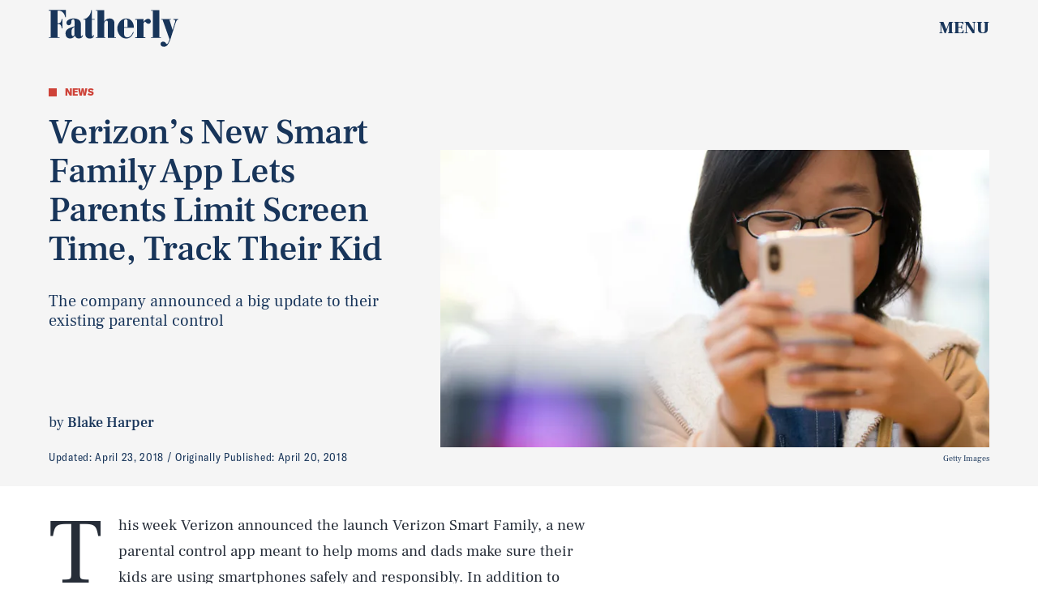

--- FILE ---
content_type: text/html; charset=utf-8
request_url: https://www.google.com/recaptcha/api2/aframe
body_size: 267
content:
<!DOCTYPE HTML><html><head><meta http-equiv="content-type" content="text/html; charset=UTF-8"></head><body><script nonce="TxxyaY79MEsz-GeVx7yuEQ">/** Anti-fraud and anti-abuse applications only. See google.com/recaptcha */ try{var clients={'sodar':'https://pagead2.googlesyndication.com/pagead/sodar?'};window.addEventListener("message",function(a){try{if(a.source===window.parent){var b=JSON.parse(a.data);var c=clients[b['id']];if(c){var d=document.createElement('img');d.src=c+b['params']+'&rc='+(localStorage.getItem("rc::a")?sessionStorage.getItem("rc::b"):"");window.document.body.appendChild(d);sessionStorage.setItem("rc::e",parseInt(sessionStorage.getItem("rc::e")||0)+1);localStorage.setItem("rc::h",'1769556513726');}}}catch(b){}});window.parent.postMessage("_grecaptcha_ready", "*");}catch(b){}</script></body></html>

--- FILE ---
content_type: image/svg+xml
request_url: https://cdn2.bustle.com/2026/fatherly/curly-60e4ebe8d5.svg
body_size: -130
content:
<svg width="370" height="157" fill="none" xmlns="http://www.w3.org/2000/svg"><path opacity=".05" d="M0 157h11.045c3.823-48.079 24.638-57.013 62.445-57.013 11.47 0 29.736 1.701 45.454 1.701 42.48 0 56.498-22.975 64.569-68.927h8.071c8.072 45.952 20.391 68.927 62.871 68.927 15.717 0 32.284-1.701 43.754-1.701 37.807 0 56.923 8.934 60.746 57.013H370c-2.124-62.545-26.762-95.306-76.464-95.306-19.965 0-39.506 6.807-53.525 6.807-26.762 0-39.081-29.783-43.754-68.501H178.84c-4.672 38.718-18.691 68.501-45.453 68.501-14.018 0-35.258-6.807-55.224-6.807C28.462 61.694 2.124 94.455 0 157z" fill="#262D38"/></svg>